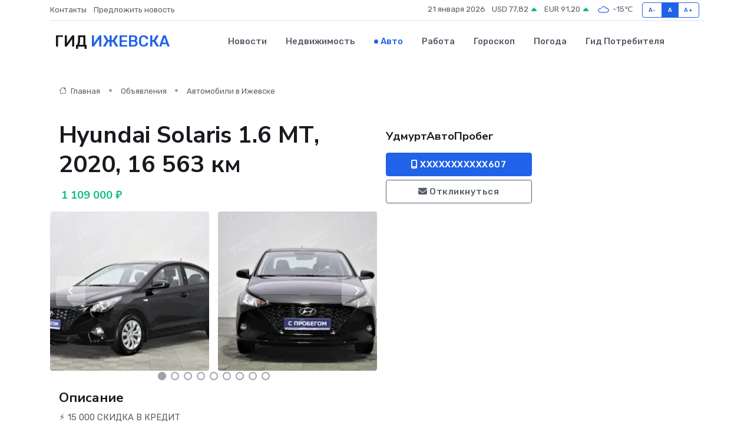

--- FILE ---
content_type: text/html; charset=UTF-8
request_url: https://izhevsk-gid.ru/auto/hyundai-solaris-1-6-mt-2020-16-563-km_213047.htm
body_size: 8247
content:
<!DOCTYPE html>
<html lang="ru">
<head>
	<meta charset="utf-8">
	<meta name="csrf-token" content="6nhKsMOWrKJ61sqzaE3NDl9bTQL3bSTEoEOYaGdG">
    <meta http-equiv="X-UA-Compatible" content="IE=edge">
    <meta name="viewport" content="width=device-width, initial-scale=1">
    <title>Hyundai Solaris 1.6 МТ, 2020, 16 563 км купить в Ижевске на izhevsk-gid.ru</title>
    <meta name="description" property="description" content="Объявление о продаже Hyundai Solaris 1.6 МТ, 2020, 16 563 км в Ижевске на izhevsk-gid.ru">
    
    <meta property="fb:pages" content="105958871990207" />
    <link rel="shortcut icon" type="image/x-icon" href="https://izhevsk-gid.ru/favicon.svg">
    <link rel="canonical" href="https://izhevsk-gid.ru/auto/hyundai-solaris-1-6-mt-2020-16-563-km_213047.htm">
    <link rel="preconnect" href="https://fonts.gstatic.com">
    <link rel="dns-prefetch" href="https://fonts.googleapis.com">
    <link rel="dns-prefetch" href="https://pagead2.googlesyndication.com">
    <link rel="dns-prefetch" href="https://res.cloudinary.com">
    <link href="https://fonts.googleapis.com/css2?family=Nunito+Sans:wght@400;700&family=Rubik:wght@400;500;700&display=swap" rel="stylesheet">
    <link rel="stylesheet" type="text/css" href="https://izhevsk-gid.ru/assets/font-awesome/css/all.min.css">
    <link rel="stylesheet" type="text/css" href="https://izhevsk-gid.ru/assets/bootstrap-icons/bootstrap-icons.css">
    <link rel="stylesheet" type="text/css" href="https://izhevsk-gid.ru/assets/tiny-slider/tiny-slider.css">
    <link rel="stylesheet" type="text/css" href="https://izhevsk-gid.ru/assets/glightbox/css/glightbox.min.css">
    <link rel="stylesheet" type="text/css" href="https://izhevsk-gid.ru/assets/plyr/plyr.css">
    <link id="style-switch" rel="stylesheet" type="text/css" href="https://izhevsk-gid.ru/assets/css/style.css">
    <link rel="stylesheet" type="text/css" href="https://izhevsk-gid.ru/assets/css/style2.css">

    <meta name="twitter:card" content="summary">
    <meta name="twitter:site" content="@mysite">
    <meta name="twitter:title" content="Hyundai Solaris 1.6 МТ, 2020, 16 563 км купить в Ижевске на izhevsk-gid.ru">
    <meta name="twitter:description" content="Объявление о продаже Hyundai Solaris 1.6 МТ, 2020, 16 563 км в Ижевске на izhevsk-gid.ru">
    <meta name="twitter:creator" content="@mysite">
    <meta name="twitter:image:src" content="https://izhevsk-gid.ru/images/logo.gif">
    <meta name="twitter:domain" content="izhevsk-gid.ru">
    <meta name="twitter:card" content="summary_large_image" /><meta name="twitter:image" content="https://izhevsk-gid.ru/images/logo.gif">

    <meta property="og:url" content="http://izhevsk-gid.ru/auto/hyundai-solaris-1-6-mt-2020-16-563-km_213047.htm">
    <meta property="og:title" content="Hyundai Solaris 1.6 МТ, 2020, 16 563 км купить в Ижевске на izhevsk-gid.ru">
    <meta property="og:description" content="Объявление о продаже Hyundai Solaris 1.6 МТ, 2020, 16 563 км в Ижевске на izhevsk-gid.ru">
    <meta property="og:type" content="website">
    <meta property="og:image" content="https://izhevsk-gid.ru/images/logo.gif">
    <meta property="og:locale" content="ru_RU">
    <meta property="og:site_name" content="Гид Ижевска">
    

    <link rel="image_src" href="https://izhevsk-gid.ru/images/logo.gif" />

    <link rel="alternate" type="application/rss+xml" href="https://izhevsk-gid.ru/feed" title="Ижевск: гид, новости, афиша">
        <script async src="https://pagead2.googlesyndication.com/pagead/js/adsbygoogle.js"></script>
    <script>
        (adsbygoogle = window.adsbygoogle || []).push({
            google_ad_client: "ca-pub-0899253526956684",
            enable_page_level_ads: true
        });
    </script>
        
    
    
    
    <script>if (window.top !== window.self) window.top.location.replace(window.self.location.href);</script>
    <script>if(self != top) { top.location=document.location;}</script>

<!-- Google tag (gtag.js) -->
<script async src="https://www.googletagmanager.com/gtag/js?id=G-71VQP5FD0J"></script>
<script>
  window.dataLayer = window.dataLayer || [];
  function gtag(){dataLayer.push(arguments);}
  gtag('js', new Date());

  gtag('config', 'G-71VQP5FD0J');
</script>
</head>
<body>
<script type="text/javascript" > (function(m,e,t,r,i,k,a){m[i]=m[i]||function(){(m[i].a=m[i].a||[]).push(arguments)}; m[i].l=1*new Date();k=e.createElement(t),a=e.getElementsByTagName(t)[0],k.async=1,k.src=r,a.parentNode.insertBefore(k,a)}) (window, document, "script", "https://mc.yandex.ru/metrika/tag.js", "ym"); ym(54009445, "init", {}); ym(86840228, "init", { clickmap:true, trackLinks:true, accurateTrackBounce:true, webvisor:true });</script> <noscript><div><img src="https://mc.yandex.ru/watch/54009445" style="position:absolute; left:-9999px;" alt="" /><img src="https://mc.yandex.ru/watch/86840228" style="position:absolute; left:-9999px;" alt="" /></div></noscript>
<script type="text/javascript">
    new Image().src = "//counter.yadro.ru/hit?r"+escape(document.referrer)+((typeof(screen)=="undefined")?"":";s"+screen.width+"*"+screen.height+"*"+(screen.colorDepth?screen.colorDepth:screen.pixelDepth))+";u"+escape(document.URL)+";h"+escape(document.title.substring(0,150))+";"+Math.random();
</script>
<!-- Rating@Mail.ru counter -->
<script type="text/javascript">
var _tmr = window._tmr || (window._tmr = []);
_tmr.push({id: "3138453", type: "pageView", start: (new Date()).getTime()});
(function (d, w, id) {
  if (d.getElementById(id)) return;
  var ts = d.createElement("script"); ts.type = "text/javascript"; ts.async = true; ts.id = id;
  ts.src = "https://top-fwz1.mail.ru/js/code.js";
  var f = function () {var s = d.getElementsByTagName("script")[0]; s.parentNode.insertBefore(ts, s);};
  if (w.opera == "[object Opera]") { d.addEventListener("DOMContentLoaded", f, false); } else { f(); }
})(document, window, "topmailru-code");
</script><noscript><div>
<img src="https://top-fwz1.mail.ru/counter?id=3138453;js=na" style="border:0;position:absolute;left:-9999px;" alt="Top.Mail.Ru" />
</div></noscript>
<!-- //Rating@Mail.ru counter -->

<header class="navbar-light navbar-sticky header-static">
    <div class="navbar-top d-none d-lg-block small">
        <div class="container">
            <div class="d-md-flex justify-content-between align-items-center my-1">
                <!-- Top bar left -->
                <ul class="nav">
                    <li class="nav-item">
                        <a class="nav-link ps-0" href="https://izhevsk-gid.ru/contacts">Контакты</a>
                    </li>
                    <li class="nav-item">
                        <a class="nav-link ps-0" href="https://izhevsk-gid.ru/sendnews">Предложить новость</a>
                    </li>
                    
                </ul>
                <!-- Top bar right -->
                <div class="d-flex align-items-center">
                    
                    <ul class="list-inline mb-0 text-center text-sm-end me-3">
						<li class="list-inline-item">
							<span>21 января 2026</span>
						</li>
                        <li class="list-inline-item">
                            <a class="nav-link px-0" href="https://izhevsk-gid.ru/currency">
                                <span>USD 77,82 <i class="bi bi-caret-up-fill text-success"></i></span>
                            </a>
						</li>
                        <li class="list-inline-item">
                            <a class="nav-link px-0" href="https://izhevsk-gid.ru/currency">
                                <span>EUR 91,20 <i class="bi bi-caret-up-fill text-success"></i></span>
                            </a>
						</li>
						<li class="list-inline-item">
                            <a class="nav-link px-0" href="https://izhevsk-gid.ru/pogoda">
                                <svg xmlns="http://www.w3.org/2000/svg" width="25" height="25" viewBox="0 0 30 30"><path fill="#315EFB" fill-rule="evenodd" d="M25.036 13.066a4.948 4.948 0 0 1 0 5.868A4.99 4.99 0 0 1 20.99 21H8.507a4.49 4.49 0 0 1-3.64-1.86 4.458 4.458 0 0 1 0-5.281A4.491 4.491 0 0 1 8.506 12c.686 0 1.37.159 1.996.473a.5.5 0 0 1 .16.766l-.33.399a.502.502 0 0 1-.598.132 2.976 2.976 0 0 0-3.346.608 3.007 3.007 0 0 0 .334 4.532c.527.396 1.177.59 1.836.59H20.94a3.54 3.54 0 0 0 2.163-.711 3.497 3.497 0 0 0 1.358-3.206 3.45 3.45 0 0 0-.706-1.727A3.486 3.486 0 0 0 20.99 12.5c-.07 0-.138.016-.208.02-.328.02-.645.085-.947.192a.496.496 0 0 1-.63-.287 4.637 4.637 0 0 0-.445-.874 4.495 4.495 0 0 0-.584-.733A4.461 4.461 0 0 0 14.998 9.5a4.46 4.46 0 0 0-3.177 1.318 2.326 2.326 0 0 0-.135.147.5.5 0 0 1-.592.131 5.78 5.78 0 0 0-.453-.19.5.5 0 0 1-.21-.79A5.97 5.97 0 0 1 14.998 8a5.97 5.97 0 0 1 4.237 1.757c.398.399.704.85.966 1.319.262-.042.525-.076.79-.076a4.99 4.99 0 0 1 4.045 2.066zM0 0v30V0zm30 0v30V0z"></path></svg>
                                <span>-15&#8451;</span>
                            </a>
						</li>
					</ul>

                    <!-- Font size accessibility START -->
                    <div class="btn-group me-2" role="group" aria-label="font size changer">
                        <input type="radio" class="btn-check" name="fntradio" id="font-sm">
                        <label class="btn btn-xs btn-outline-primary mb-0" for="font-sm">A-</label>

                        <input type="radio" class="btn-check" name="fntradio" id="font-default" checked>
                        <label class="btn btn-xs btn-outline-primary mb-0" for="font-default">A</label>

                        <input type="radio" class="btn-check" name="fntradio" id="font-lg">
                        <label class="btn btn-xs btn-outline-primary mb-0" for="font-lg">A+</label>
                    </div>

                    
                </div>
            </div>
            <!-- Divider -->
            <div class="border-bottom border-2 border-primary opacity-1"></div>
        </div>
    </div>

    <!-- Logo Nav START -->
    <nav class="navbar navbar-expand-lg">
        <div class="container">
            <!-- Logo START -->
            <a class="navbar-brand" href="https://izhevsk-gid.ru" style="text-align: end;">
                
                			<span class="ms-2 fs-3 text-uppercase fw-normal">Гид <span style="color: #2163e8;">Ижевска</span></span>
                            </a>
            <!-- Logo END -->

            <!-- Responsive navbar toggler -->
            <button class="navbar-toggler ms-auto" type="button" data-bs-toggle="collapse"
                data-bs-target="#navbarCollapse" aria-controls="navbarCollapse" aria-expanded="false"
                aria-label="Toggle navigation">
                <span class="text-body h6 d-none d-sm-inline-block">Menu</span>
                <span class="navbar-toggler-icon"></span>
            </button>

            <!-- Main navbar START -->
            <div class="collapse navbar-collapse" id="navbarCollapse">
                <ul class="navbar-nav navbar-nav-scroll mx-auto">
                                        <li class="nav-item"> <a class="nav-link" href="https://izhevsk-gid.ru/news">Новости</a></li>
                                        <li class="nav-item"> <a class="nav-link" href="https://izhevsk-gid.ru/realty">Недвижимость</a></li>
                                        <li class="nav-item"> <a class="nav-link active" href="https://izhevsk-gid.ru/auto">Авто</a></li>
                                        <li class="nav-item"> <a class="nav-link" href="https://izhevsk-gid.ru/job">Работа</a></li>
                                        <li class="nav-item"> <a class="nav-link" href="https://izhevsk-gid.ru/horoscope">Гороскоп</a></li>
                                        <li class="nav-item"> <a class="nav-link" href="https://izhevsk-gid.ru/pogoda">Погода</a></li>
                                        <li class="nav-item"> <a class="nav-link" href="https://izhevsk-gid.ru/poleznoe">Гид потребителя</a></li>
                                    </ul>
            </div>
            <!-- Main navbar END -->

            
        </div>
    </nav>
    <!-- Logo Nav END -->
</header>
    <main>
        <section class="pt-3 pb-0">
            <div class="container">
                <section class="pt-3 pb-0">
                    <div class="container">
                        <div class="row">
                            <div class="col-lg-9">
                                <!-- Categorie Detail START -->
                                <div class="mb-4">
                                    <nav aria-label="breadcrumb">
                                        <ol class="breadcrumb breadcrumb-dots">
                                            <li class="breadcrumb-item"><a href="https://izhevsk-gid.ru"><i
                                                        class="bi bi-house me-1"></i>
                                                    Главная</a>
                                            </li>
                                            <li class="breadcrumb-item"> Объявления</li>
                                            <li class="breadcrumb-item"><a href="https://izhevsk-gid.ru/auto"> Автомобили
                                                    в Ижевске</a></li>
                                            
                                        </ol>
                                    </nav>
                                </div>
                            </div>
                        </div>
                        <div class="row" itemscope itemtype="http://schema.org/Product">
                            <div class="col-lg-6">
                                <h1 class="display-6" itemprop="name"> Hyundai Solaris 1.6 МТ, 2020, 16 563 км</h1>
                                <div class="d-md-flex text-start text-success my-3 h5" itemprop="offers" itemscope itemtype="http://schema.org/Offer">
                                    <meta itemprop="availability" content="https://schema.org/LimitedAvailability" />
                                    <meta itemprop="priceCurrency" content="RUB" />
                                    <span class="ms-1" itemprop="price" content="1109000">1 109 000 ₽</span>
                                </div>
                                <div class="row mb-4 tiny-slider">
                                    <div class="tiny-slider-inner" data-arrow="true" data-dots="true" data-autoplay="false" data-autoheight="true" data-gutter="15" data-items="2">
                                        <!-- Slider items -->
                                                                                                                        <div class="item">
                                            <a href="https://res.cloudinary.com/dw2pl8ana/image/upload/ym9d0ujfytp2is0u9bjg.webp" data-glightbox data-gallery="gallery">
                                                <img class="rounded" src="https://res.cloudinary.com/dw2pl8ana/image/upload/h_300,w_300,c_fill/ym9d0ujfytp2is0u9bjg.webp">
                                            </a>
                                        </div>
                                                                                <div class="item">
                                            <a href="https://res.cloudinary.com/dw2pl8ana/image/upload/owgsfwwoxzwqd3opwcm3.webp" data-glightbox data-gallery="gallery">
                                                <img class="rounded" src="https://res.cloudinary.com/dw2pl8ana/image/upload/h_300,w_300,c_fill/owgsfwwoxzwqd3opwcm3.webp">
                                            </a>
                                        </div>
                                                                                <div class="item">
                                            <a href="https://res.cloudinary.com/dw2pl8ana/image/upload/ayot1vhzvpxdo2pjwt3b.webp" data-glightbox data-gallery="gallery">
                                                <img class="rounded" src="https://res.cloudinary.com/dw2pl8ana/image/upload/h_300,w_300,c_fill/ayot1vhzvpxdo2pjwt3b.webp">
                                            </a>
                                        </div>
                                                                                <div class="item">
                                            <a href="https://res.cloudinary.com/dw2pl8ana/image/upload/an87psfk1fnxolf9stod.webp" data-glightbox data-gallery="gallery">
                                                <img class="rounded" src="https://res.cloudinary.com/dw2pl8ana/image/upload/h_300,w_300,c_fill/an87psfk1fnxolf9stod.webp">
                                            </a>
                                        </div>
                                                                                <div class="item">
                                            <a href="https://res.cloudinary.com/dw2pl8ana/image/upload/xc90gnwbhjv7tielutb0.webp" data-glightbox data-gallery="gallery">
                                                <img class="rounded" src="https://res.cloudinary.com/dw2pl8ana/image/upload/h_300,w_300,c_fill/xc90gnwbhjv7tielutb0.webp">
                                            </a>
                                        </div>
                                                                                <div class="item">
                                            <a href="https://res.cloudinary.com/dw2pl8ana/image/upload/uaacn3tygj3ruw4mqhde.webp" data-glightbox data-gallery="gallery">
                                                <img class="rounded" src="https://res.cloudinary.com/dw2pl8ana/image/upload/h_300,w_300,c_fill/uaacn3tygj3ruw4mqhde.webp">
                                            </a>
                                        </div>
                                                                                <div class="item">
                                            <a href="https://res.cloudinary.com/dw2pl8ana/image/upload/c3cgyonosgtqshmcji4b.webp" data-glightbox data-gallery="gallery">
                                                <img class="rounded" src="https://res.cloudinary.com/dw2pl8ana/image/upload/h_300,w_300,c_fill/c3cgyonosgtqshmcji4b.webp">
                                            </a>
                                        </div>
                                                                                <div class="item">
                                            <a href="https://res.cloudinary.com/dw2pl8ana/image/upload/bkxaw9qltko9dqu7vbcs.webp" data-glightbox data-gallery="gallery">
                                                <img class="rounded" src="https://res.cloudinary.com/dw2pl8ana/image/upload/h_300,w_300,c_fill/bkxaw9qltko9dqu7vbcs.webp">
                                            </a>
                                        </div>
                                                                                <div class="item">
                                            <a href="https://res.cloudinary.com/dw2pl8ana/image/upload/aui0pl1qgbfrihemtura.webp" data-glightbox data-gallery="gallery">
                                                <img class="rounded" src="https://res.cloudinary.com/dw2pl8ana/image/upload/h_300,w_300,c_fill/aui0pl1qgbfrihemtura.webp">
                                            </a>
                                        </div>
                                                                                <div class="item">
                                            <a href="https://res.cloudinary.com/dw2pl8ana/image/upload/vw2tucvxcpy5oaega5iq.webp" data-glightbox data-gallery="gallery">
                                                <img class="rounded" src="https://res.cloudinary.com/dw2pl8ana/image/upload/h_300,w_300,c_fill/vw2tucvxcpy5oaega5iq.webp">
                                            </a>
                                        </div>
                                                                                <div class="item">
                                            <a href="https://res.cloudinary.com/dw2pl8ana/image/upload/bmrwh1aa3itiaaez58zb.webp" data-glightbox data-gallery="gallery">
                                                <img class="rounded" src="https://res.cloudinary.com/dw2pl8ana/image/upload/h_300,w_300,c_fill/bmrwh1aa3itiaaez58zb.webp">
                                            </a>
                                        </div>
                                                                                <div class="item">
                                            <a href="https://res.cloudinary.com/dw2pl8ana/image/upload/wzvume8uiyokff6s9l6p.webp" data-glightbox data-gallery="gallery">
                                                <img class="rounded" src="https://res.cloudinary.com/dw2pl8ana/image/upload/h_300,w_300,c_fill/wzvume8uiyokff6s9l6p.webp">
                                            </a>
                                        </div>
                                                                                <div class="item">
                                            <a href="https://res.cloudinary.com/dw2pl8ana/image/upload/kgaz1efxfebicf0i2gmb.webp" data-glightbox data-gallery="gallery">
                                                <img class="rounded" src="https://res.cloudinary.com/dw2pl8ana/image/upload/h_300,w_300,c_fill/kgaz1efxfebicf0i2gmb.webp">
                                            </a>
                                        </div>
                                                                                <div class="item">
                                            <a href="https://res.cloudinary.com/dw2pl8ana/image/upload/vudylsh4aw8omjx3geve.webp" data-glightbox data-gallery="gallery">
                                                <img class="rounded" src="https://res.cloudinary.com/dw2pl8ana/image/upload/h_300,w_300,c_fill/vudylsh4aw8omjx3geve.webp">
                                            </a>
                                        </div>
                                                                                <div class="item">
                                            <a href="https://res.cloudinary.com/dw2pl8ana/image/upload/b6yvtsd6juogvwlspena.webp" data-glightbox data-gallery="gallery">
                                                <img class="rounded" src="https://res.cloudinary.com/dw2pl8ana/image/upload/h_300,w_300,c_fill/b6yvtsd6juogvwlspena.webp">
                                            </a>
                                        </div>
                                                                                <div class="item">
                                            <a href="https://res.cloudinary.com/dw2pl8ana/image/upload/o8c9gdugkunmlwzwjnn3.webp" data-glightbox data-gallery="gallery">
                                                <img class="rounded" src="https://res.cloudinary.com/dw2pl8ana/image/upload/h_300,w_300,c_fill/o8c9gdugkunmlwzwjnn3.webp">
                                            </a>
                                        </div>
                                                                                <div class="item">
                                            <a href="https://res.cloudinary.com/dw2pl8ana/image/upload/txp2wnqvphngylxq0hff.webp" data-glightbox data-gallery="gallery">
                                                <img class="rounded" src="https://res.cloudinary.com/dw2pl8ana/image/upload/h_300,w_300,c_fill/txp2wnqvphngylxq0hff.webp">
                                            </a>
                                        </div>
                                                                                <div class="item">
                                            <a href="https://res.cloudinary.com/dw2pl8ana/image/upload/gsxg9wm1dbstnbabm99c.webp" data-glightbox data-gallery="gallery">
                                                <img class="rounded" src="https://res.cloudinary.com/dw2pl8ana/image/upload/h_300,w_300,c_fill/gsxg9wm1dbstnbabm99c.webp">
                                            </a>
                                        </div>
                                                                            </div>
                                </div>
                                <h4>Описание</h4>
                                <p itemprop="description">
                                    ⚡ 15 000 СКИДКА В КРЕДИТ<br />
⚡ До 100 000 СКИДКА ПРИ ОБМЕНЕ<br />
<br />
✅ Кредит от 7.9%<br />
✅ Рассрочка<br />
✅ Первоначальный взнос от 0%<br />
✅ Гарантия юридической чистоты<br />
✅ Кредит без первоначального взноса, справок и поручителей.<br />
✅ Без обязательного страхования КАСКО.<br />
✅ В продаже  более 300 автомобилей в наличии с ПТС.<br />
✅ Гарантия юридической чистоты на каждый автомобиль.<br />
✅ Дополнительная скидка по программе TRADE-IN.<br />
✅ Выкуп любых автомобилей, в т.ч. находящихся в залоге у любого банка РФ.<br />
✅ Оплата дороги иногородним клиентам.*<br />
✅ АКЦИЯ &#34;СЧАСТЛИВЫЕ ЧАСЫ&#34;, всем покупателям, ежедневно до 12:00, <br />
      дополнительная скидка до 20.000 рублей.*<br />
                                      <br />
 * Цена автомобиля акционная.                                   <br />
  **Более детальную информацию об акциях и скидках, уточняйте у менеджеров отдела продаж. Скидки не суммируются. Количество автомобилей ограничено. <br />
Ваш правильный выбор в «УдмуртАвтоПробег».<br />
<br />
ПТС оригинал. Возможен торг.<br />
<br />
Место осмотра<br />
<br />
Осмотреть автомобиль можно по адресу: Удмуртия, Ижевск, ул.Новоажимова, 20<br />
<br />
Комплектация «Comfort»:<br />
<br />
Активная безопасность:<br />
— Антиблокировочная система<br />
— Система курсовой устойчивости<br />
— Система помощи при экстренном торможении<br />
— Датчик давления в шинах<br />
— ЭРА-ГЛОНАСС<br />
Пассивная безопасность:<br />
— Подушки безопасности водителя<br />
— Подушки безопасности пассажира<br />
— Система крепления детских автокресел<br />
Противоугонная система:<br />
— Сигнализация<br />
— Иммобилайзер<br />
— Центральный замок<br />
Помощь при вождении:<br />
— Бортовой компьютер<br />
— Круиз-контроль<br />
— Система помощи при старте в гору<br />
Комфорт:<br />
— Усилитель руля<br />
— Регулировка руля<br />
— Регулировка сиденья водителя в двух плоскостях<br />
— Электростеклоподъемники передние и задние<br />
— Электропривод зеркал<br />
Управление климатом и обогрев:<br />
— Кондиционер<br />
— Подогрев сидений водителя и пассажира<br />
— Обогрев зеркал<br />
Мультимедиа и навигация:<br />
— CD<br />
— USB<br />
— Bluetooth<br />
— Мультифункциональное рулевое колесо<br />
— Розетка 12V<br />
Салон и интерьер:<br />
— Тканевая обивка салона<br />
— Темный салон<br />
— Складывающееся заднее сидение<br />
Экстерьер:<br />
— Штампованные стальные диски<br />
— Размер дисков 15″<br />
Освещение:<br />
— Галогенные фары<br />
— Корректор фар с ручным управлением<br />
Комплектность:<br />
— ПТС<br />
— Свидетельство о регистрации<br />
— Балонный ключ<br />
— Домкрат<br />
— 2 комплекта ключей<br />
— Комплект резиновых ковриков<br />
— Докатка
                                </p>
                                <h4>Адрес</h4>
                                <p itemscope itemtype="http://schema.org/Place">
                                    <meta itemprop="name" content="Hyundai Solaris 1.6 МТ, 2020, 16 563 км" />
                                    <meta itemprop="address" content="Удмуртская Республика, Ижевск, ул. Новоажимова, 20" />
                                    <i class="bi bi-geo-alt-fill"></i> Удмуртская Республика, Ижевск, ул. Новоажимова, 20
                                </p>
                                <div id="view-map" style="height: 300px;"></div>
                                <hr>
                            </div>
                            <div class="col-lg-3">
                                <aside>
                                    <div class="my-3">
                                        <h5 class="m-0">УдмуртАвтоПробег</h5>
                                        
                                    </div>
                                    <div class="col-md-12 text-start">
                                        <button class="btn btn-primary w-100" type="submit"><i class="fas fa-mobile-alt"></i> XXXXXXXXXXX607</button>
                                    </div>
                                    <div class="col-md-12 text-start">
                                        <button class="btn btn-outline-secondary w-100" type="submit"><i class="fas fa-envelope"></i> Откликнуться</button>
                                    </div>
                                </aside>
                            </div>
                            <div class="col-lg-3">
                                                            </div>
                        </div>
                    </div>
                </section>
                <div class="index-section">
                    <div class="row">
                        <div class="col-sm-12">
                                                        Сеть городских порталов: <a href="https://vidnoe-gid.ru/auto" title="Купить машину в Видном" target="_blank">Купить машину в Видном</a>
                        </div>
                    </div>
                </div>
                <div class="l-content-separator"></div>
            </div>
        </section>
    </main>
<footer class="bg-dark pt-5">
    
    <!-- Footer copyright START -->
    <div class="bg-dark-overlay-3 mt-5">
        <div class="container">
            <div class="row align-items-center justify-content-md-between py-4">
                <div class="col-md-6">
                    <!-- Copyright -->
                    <div class="text-center text-md-start text-primary-hover text-muted">
                        &#169;2026 Ижевск. Все права защищены.
                    </div>
                </div>
                
            </div>
        </div>
    </div>
    <!-- Footer copyright END -->
    <script type="application/ld+json">
        {"@context":"https:\/\/schema.org","@type":"Organization","name":"\u0418\u0436\u0435\u0432\u0441\u043a - \u0433\u0438\u0434, \u043d\u043e\u0432\u043e\u0441\u0442\u0438, \u0430\u0444\u0438\u0448\u0430","url":"https:\/\/izhevsk-gid.ru","sameAs":["https:\/\/vk.com\/public207895792","https:\/\/t.me\/izhevsk_gid"]}
    </script>
</footer>
<!-- Back to top -->
<div class="back-top"><i class="bi bi-arrow-up-short"></i></div>
<script src="https://api-maps.yandex.ru/2.1/?apikey=d4389c3b-67a8-41a1-a66d-6072fc03c720&lang=ru_RU" type="text/javascript"></script>
<script type="text/javascript">
    ymaps.ready(init);
    function init(){
        var myMap = new ymaps.Map("view-map", {
            // Координаты центра карты.
            center: [56.832822, 53.16523],
            // Уровень масштабирования. Допустимые значения:
            // от 0 (весь мир) до 19.
            zoom: 15,
            controls: ['zoomControl', 'typeSelector', 'fullscreenControl', 'geolocationControl']
        });
        var myPlacemark = new ymaps.Placemark([56.832822, 53.16523]);
        myMap.geoObjects.add(myPlacemark);
    }
</script>
<script src="https://izhevsk-gid.ru/assets/bootstrap/js/bootstrap.bundle.min.js"></script>
<script src="https://izhevsk-gid.ru/assets/tiny-slider/tiny-slider.js"></script>
<script src="https://izhevsk-gid.ru/assets/sticky-js/sticky.min.js"></script>
<script src="https://izhevsk-gid.ru/assets/glightbox/js/glightbox.min.js"></script>
<script src="https://izhevsk-gid.ru/assets/plyr/plyr.js"></script>
<script src="https://izhevsk-gid.ru/assets/js/functions.js"></script>
<script src="https://yastatic.net/share2/share.js" async></script>
<script defer src="https://static.cloudflareinsights.com/beacon.min.js/vcd15cbe7772f49c399c6a5babf22c1241717689176015" integrity="sha512-ZpsOmlRQV6y907TI0dKBHq9Md29nnaEIPlkf84rnaERnq6zvWvPUqr2ft8M1aS28oN72PdrCzSjY4U6VaAw1EQ==" data-cf-beacon='{"version":"2024.11.0","token":"66497d72a8a545b5acdd2b03e560f64c","r":1,"server_timing":{"name":{"cfCacheStatus":true,"cfEdge":true,"cfExtPri":true,"cfL4":true,"cfOrigin":true,"cfSpeedBrain":true},"location_startswith":null}}' crossorigin="anonymous"></script>
</body>
</html>


--- FILE ---
content_type: text/html; charset=utf-8
request_url: https://www.google.com/recaptcha/api2/aframe
body_size: 265
content:
<!DOCTYPE HTML><html><head><meta http-equiv="content-type" content="text/html; charset=UTF-8"></head><body><script nonce="hYZxq9_3bt7cfTbd30oVug">/** Anti-fraud and anti-abuse applications only. See google.com/recaptcha */ try{var clients={'sodar':'https://pagead2.googlesyndication.com/pagead/sodar?'};window.addEventListener("message",function(a){try{if(a.source===window.parent){var b=JSON.parse(a.data);var c=clients[b['id']];if(c){var d=document.createElement('img');d.src=c+b['params']+'&rc='+(localStorage.getItem("rc::a")?sessionStorage.getItem("rc::b"):"");window.document.body.appendChild(d);sessionStorage.setItem("rc::e",parseInt(sessionStorage.getItem("rc::e")||0)+1);localStorage.setItem("rc::h",'1768984900057');}}}catch(b){}});window.parent.postMessage("_grecaptcha_ready", "*");}catch(b){}</script></body></html>